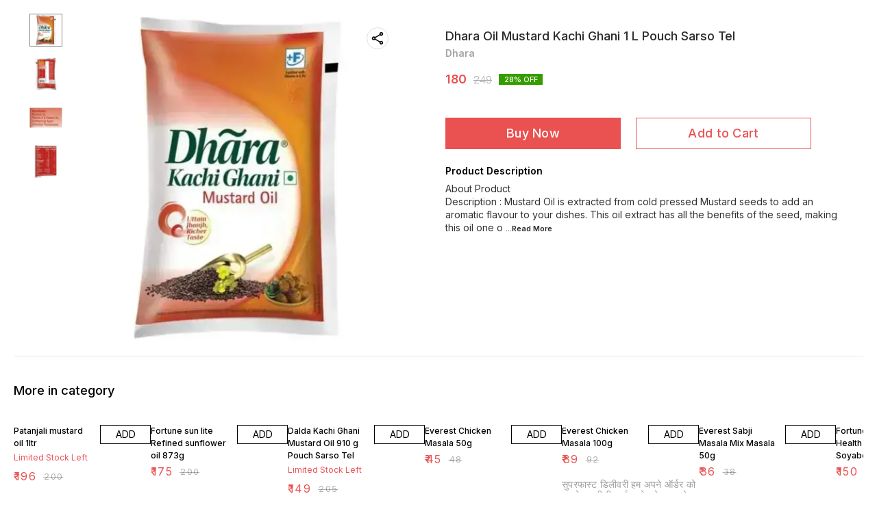

--- FILE ---
content_type: text/html; charset=utf-8
request_url: https://www.vishushop.com/product/30690610/Dhara-Oil---Mustard--Kachi-Ghani---1-L-Pouch
body_size: 13848
content:
<!DOCTYPE html><html lang="en"><head><meta charSet="utf-8"/><link rel="preconnect" href="https://fonts.googleapis.com"/><link rel="preconnect" href="https://fonts.gstatic.com" crossorigin="anonymous"/><link rel="stylesheet" href="https://fonts.googleapis.com/css2?family=DM+Sans:ital,opsz,wght@0,9..40,100..1000;1,9..40,100..1000&amp;display=swap"/><style>
  body {
  font-family: Inter;
  letter-spacing: ;

  h1,h2,h3,h4,h5,h6{
    &amp;:not(.removeGlobalOverride){
      font-family: Inter;
      letter-spacing: ;
      }
  }

  p {
    font-family: Inter;
    letter-spacing: ;
  }

  

  ;

  
  
  
  
}
</style><title>Buy Dhara Oil  Mustard Kachi Ghani 1 L Pouch Sarso Tel online at best price | Vishushop.com</title><meta name="viewport" content="width=device-width, initial-scale=1.0, maximum-scale=1.0, user-scalable=no"/><meta name="description" content="Buy Dhara Oil  Mustard Kachi Ghani 1 L Pouch Sarso Tel online at the best price in India on vishushop"/><meta name="keywords" content=""/><meta property="og:title" content="Buy Dhara Oil  Mustard Kachi Ghani 1 L Pouch Sarso Tel online at best price | Vishushop.com"/><meta property="og:description" content="Buy Dhara Oil  Mustard Kachi Ghani 1 L Pouch Sarso Tel online at the best price in India on vishushop"/><meta property="og:image" content="https://cdn.dotpe.in/longtail/item_thumbnails/1365218/pTAJouvE-400-400.webp"/><meta property="og:image:width" content="300"/><meta property="og:image:height" content="300"/><meta name="twitter:title" content="Buy Dhara Oil  Mustard Kachi Ghani 1 L Pouch Sarso Tel online at best price | Vishushop.com" id="twittertitle"/><meta name="twitter:description" content="Buy Dhara Oil  Mustard Kachi Ghani 1 L Pouch Sarso Tel online at the best price in India on vishushop" id="twitterdescription"/><meta name="twitter:image" content="https://cdn.dotpe.in/longtail/item_thumbnails/1365218/pTAJouvE-400-400.webp" id="twitterimage"/><meta name="twitter:card" content="summary"/><meta name="google-site-verification" content="AtPwRAJdmnvqLdnQAfJK0WqY5AyXjC_6CBdyDRJFx7s"/><script>(function(w,d,s,l,i){w[l]=w[l]||[];w[l].push({'gtm.start':
      new Date().getTime(),event:'gtm.js'});var f=d.getElementsByTagName(s)[0],
      j=d.createElement(s),dl=l!='dataLayer'?'&l='+l:'';j.async=true;j.src=
      'https://www.googletagmanager.com/gtm.js?id='+i+dl;f.parentNode.insertBefore(j,f);
      })(window,document,'script','dataLayer', "GTM-N8T6CPZ")</script><meta name="facebook-domain-verification" content="vishushop_online_shop"/><link rel="canonical" href="https://www.vishushop.com/product/30690610/Dhara-Oil--Mustard-Kachi-Ghani-1-L-Pouch-Sarso-Tel"/><link rel="shortcut icon" type="image/png" href="https://cdn.dotpe.in/longtail/favicon/1365218/qxCwNwk7.png"/><link rel="manifest" href="/api/manifest?domain=vishushop.com&amp;banner=Vishushop.com&amp;logo=https://cdn.dotpe.in/longtail/store-logo/1365218/nsNusRNX.webp&amp;url=https://www.vishushop.com"/><script>
                      !function(f,b,e,v,n,t,s)
                      {if(f.fbq)return;n=f.fbq=function(){n.callMethod?
                      n.callMethod.apply(n,arguments):n.queue.push(arguments)};
                      if(!f._fbq)f._fbq=n;n.push=n;n.loaded=!0;n.version='2.0';
                      n.queue=[];t=b.createElement(e);t.async=!0;
                      t.src=v;s=b.getElementsByTagName(e)[0];
                      s.parentNode.insertBefore(t,s)}(window, document,'script',
                      'https://connect.facebook.net/en_US/fbevents.js');
                      fbq('init', '1007522644598142');
                      fbq('track', 'PageView');
                    </script><noscript><img height="1" width="1" style="display:none" src="https://www.facebook.com/tr?id=1007522644598142&amp;ev=PageView&amp;noscript=1"/></noscript><script async="" src="https://www.googletagmanager.com/gtag/js?id=G-M5C5B6PKY5"></script><script>
                    window.dataLayer = window.dataLayer || [];
                    function gtag(){dataLayer.push(arguments);}
                    gtag('js', new Date());
                    gtag('config', 'G-M5C5B6PKY5');
                  </script><script async="" src="https://www.googletagmanager.com/gtag/js?id=G-LLCH0NYZ61"></script><script>
              window.dataLayer = window.dataLayer || [];
              function gtag(){dataLayer.push(arguments);}
              gtag('js', new Date());
              gtag('config', G-LLCH0NYZ61);</script><script>
              var _paq = window._paq = window._paq || [];
              /* tracker methods like "setCustomDimension" should be called before "trackPageView" */
              _paq.push(['trackPageView']);
              _paq.push(['enableLinkTracking']);
              (function() {
                var u="//matomo.dotshowroom.in/";
                _paq.push(['setTrackerUrl', u+'matomo.php']);
                _paq.push(['setSiteId', 40071]);
                var d=document, g=d.createElement('script'), s=d.getElementsByTagName('script')[0];
                g.async=true; g.src=u+'matomo.js'; s.parentNode.insertBefore(g,s);
              })();
            </script><meta name="next-head-count" content="26"/><meta http-equiv="cache-control" content="no-cache"/><meta http-equiv="expires" content="0"/><meta http-equiv="pragma" content="no-cache"/><script async="" src="https://www.googletagmanager.com/gtag/js?id=UA-162063356-1"></script><script>window.dataLayer = window.dataLayer || [];
                      function gtag(){dataLayer.push(arguments);}
                      gtag('js', new Date());

                      gtag('config', 'UA-162063356-1');</script><script>
             if ('serviceWorker' in navigator) {
              window.addEventListener('load', () => {
                navigator.serviceWorker.register('/worker.js')
                  .then(registration => {
                    console.log('Service Worker registration successful with scope:', registration.scope);
                    if ('sync' in registration) {
                      registration.sync.register('sync-message')
                        .then(() => {
                          console.log('Background Sync registered successfully.');
                        })
                        .catch(err => {
                          console.error('Failed to register Background Sync:', err);
                          if (err.name === 'UnknownError') {
                            console.warn('Background Sync is disabled.');
                          }
                        });
                    } else {
                      console.warn('Background Sync is not supported by this browser.');
                    }
                  })
                  .catch(err => {
                    console.error('Service Worker registration failed:', err);
                  });
              });
            } else {
              console.warn('Service Worker is not supported by this browser.');
            }
            </script><script>
              
              (function(h,o,t,j,a,r){
                  h.hj=h.hj||function(){(h.hj.q=h.hj.q||[]).push(arguments)};
                  h._hjSettings={hjid:2343601,hjsv:6};
                  a=o.getElementsByTagName('head')[0];
                  r=o.createElement('script');r.async=1;
                  r.src=t+h._hjSettings.hjid+j+h._hjSettings.hjsv;
                  a.appendChild(r);
              })(window,document,'https://static.hotjar.com/c/hotjar-','.js?sv=');
              </script><meta property="ENV" content="PROD"/><script async="" src="https://www.googletagmanager.com/gtag/js"></script><link rel="preload" href="https://cdn.dotpe.in/ds_assets/fe571a5ccec62c79aa65967aa80ff36c918a58b9/_next/static/css/2bf7b9279e521aa2.css" as="style"/><link rel="stylesheet" href="https://cdn.dotpe.in/ds_assets/fe571a5ccec62c79aa65967aa80ff36c918a58b9/_next/static/css/2bf7b9279e521aa2.css" data-n-g=""/><link rel="preload" href="https://cdn.dotpe.in/ds_assets/fe571a5ccec62c79aa65967aa80ff36c918a58b9/_next/static/css/b5a69178ad416084.css" as="style"/><link rel="stylesheet" href="https://cdn.dotpe.in/ds_assets/fe571a5ccec62c79aa65967aa80ff36c918a58b9/_next/static/css/b5a69178ad416084.css" data-n-p=""/><noscript data-n-css=""></noscript><script defer="" nomodule="" src="https://cdn.dotpe.in/ds_assets/fe571a5ccec62c79aa65967aa80ff36c918a58b9/_next/static/chunks/polyfills-c67a75d1b6f99dc8.js"></script><script src="https://cdn.dotpe.in/ds_assets/fe571a5ccec62c79aa65967aa80ff36c918a58b9/_next/static/chunks/webpack-e5461c17316f6dd6.js" defer=""></script><script src="https://cdn.dotpe.in/ds_assets/fe571a5ccec62c79aa65967aa80ff36c918a58b9/_next/static/chunks/framework-0db124c142ac4a8f.js" defer=""></script><script src="https://cdn.dotpe.in/ds_assets/fe571a5ccec62c79aa65967aa80ff36c918a58b9/_next/static/chunks/main-5a58596fee4b7dbb.js" defer=""></script><script src="https://cdn.dotpe.in/ds_assets/fe571a5ccec62c79aa65967aa80ff36c918a58b9/_next/static/chunks/pages/_app-8382b5f6612bb800.js" defer=""></script><script src="https://cdn.dotpe.in/ds_assets/fe571a5ccec62c79aa65967aa80ff36c918a58b9/_next/static/chunks/8388-f1cceb8a29bc8583.js" defer=""></script><script src="https://cdn.dotpe.in/ds_assets/fe571a5ccec62c79aa65967aa80ff36c918a58b9/_next/static/chunks/1562-58eac31cef6d7fde.js" defer=""></script><script src="https://cdn.dotpe.in/ds_assets/fe571a5ccec62c79aa65967aa80ff36c918a58b9/_next/static/chunks/5675-ad6f24bee375c8fd.js" defer=""></script><script src="https://cdn.dotpe.in/ds_assets/fe571a5ccec62c79aa65967aa80ff36c918a58b9/_next/static/chunks/5843-cdd9c6efdfb0e86e.js" defer=""></script><script src="https://cdn.dotpe.in/ds_assets/fe571a5ccec62c79aa65967aa80ff36c918a58b9/_next/static/chunks/7856-ddcce7fab292c7a9.js" defer=""></script><script src="https://cdn.dotpe.in/ds_assets/fe571a5ccec62c79aa65967aa80ff36c918a58b9/_next/static/chunks/9228-3e42b637afdf3f9b.js" defer=""></script><script src="https://cdn.dotpe.in/ds_assets/fe571a5ccec62c79aa65967aa80ff36c918a58b9/_next/static/chunks/4429-fc0d7f318cda38ef.js" defer=""></script><script src="https://cdn.dotpe.in/ds_assets/fe571a5ccec62c79aa65967aa80ff36c918a58b9/_next/static/chunks/437-2a9a389ca2cb147b.js" defer=""></script><script src="https://cdn.dotpe.in/ds_assets/fe571a5ccec62c79aa65967aa80ff36c918a58b9/_next/static/chunks/5914-6658cccc831b720c.js" defer=""></script><script src="https://cdn.dotpe.in/ds_assets/fe571a5ccec62c79aa65967aa80ff36c918a58b9/_next/static/chunks/2878-91f5a0a94dc14902.js" defer=""></script><script src="https://cdn.dotpe.in/ds_assets/fe571a5ccec62c79aa65967aa80ff36c918a58b9/_next/static/chunks/1247-e8baad97fa2b738c.js" defer=""></script><script src="https://cdn.dotpe.in/ds_assets/fe571a5ccec62c79aa65967aa80ff36c918a58b9/_next/static/chunks/1033-b2fed7a70cc36e3b.js" defer=""></script><script src="https://cdn.dotpe.in/ds_assets/fe571a5ccec62c79aa65967aa80ff36c918a58b9/_next/static/chunks/1399-2bf1442bc7668389.js" defer=""></script><script src="https://cdn.dotpe.in/ds_assets/fe571a5ccec62c79aa65967aa80ff36c918a58b9/_next/static/chunks/3978-97c1ceabdadabd24.js" defer=""></script><script src="https://cdn.dotpe.in/ds_assets/fe571a5ccec62c79aa65967aa80ff36c918a58b9/_next/static/chunks/2682-d1bf320bb6ac78d2.js" defer=""></script><script src="https://cdn.dotpe.in/ds_assets/fe571a5ccec62c79aa65967aa80ff36c918a58b9/_next/static/chunks/526-4f222edf440e4c92.js" defer=""></script><script src="https://cdn.dotpe.in/ds_assets/fe571a5ccec62c79aa65967aa80ff36c918a58b9/_next/static/chunks/8557-fe6be1b104210cf2.js" defer=""></script><script src="https://cdn.dotpe.in/ds_assets/fe571a5ccec62c79aa65967aa80ff36c918a58b9/_next/static/chunks/9719-6db01feca19e9e87.js" defer=""></script><script src="https://cdn.dotpe.in/ds_assets/fe571a5ccec62c79aa65967aa80ff36c918a58b9/_next/static/chunks/1788-6ea0aacd2c866d67.js" defer=""></script><script src="https://cdn.dotpe.in/ds_assets/fe571a5ccec62c79aa65967aa80ff36c918a58b9/_next/static/chunks/6499-86b31235844bfe87.js" defer=""></script><script src="https://cdn.dotpe.in/ds_assets/fe571a5ccec62c79aa65967aa80ff36c918a58b9/_next/static/chunks/2287-d42dd5813523b530.js" defer=""></script><script src="https://cdn.dotpe.in/ds_assets/fe571a5ccec62c79aa65967aa80ff36c918a58b9/_next/static/chunks/1868-eb7400bd4a0941ff.js" defer=""></script><script src="https://cdn.dotpe.in/ds_assets/fe571a5ccec62c79aa65967aa80ff36c918a58b9/_next/static/chunks/4505-520e17bfe0eba822.js" defer=""></script><script src="https://cdn.dotpe.in/ds_assets/fe571a5ccec62c79aa65967aa80ff36c918a58b9/_next/static/chunks/2755-c32d6553de9581e2.js" defer=""></script><script src="https://cdn.dotpe.in/ds_assets/fe571a5ccec62c79aa65967aa80ff36c918a58b9/_next/static/chunks/9748-ee2adeb2485cc0c8.js" defer=""></script><script src="https://cdn.dotpe.in/ds_assets/fe571a5ccec62c79aa65967aa80ff36c918a58b9/_next/static/chunks/pages/product/%5Bpid%5D/%5Bpname%5D-46d22af9b5816794.js" defer=""></script><script src="https://cdn.dotpe.in/ds_assets/fe571a5ccec62c79aa65967aa80ff36c918a58b9/_next/static/fe571a5ccec62c79aa65967aa80ff36c918a58b9/_buildManifest.js" defer=""></script><script src="https://cdn.dotpe.in/ds_assets/fe571a5ccec62c79aa65967aa80ff36c918a58b9/_next/static/fe571a5ccec62c79aa65967aa80ff36c918a58b9/_ssgManifest.js" defer=""></script><style id="__jsx-undefined">:root{
  --theme: dark;
  --screens-lg: 768px;
  --spacing-0: 0;
  --spacing-2: 0.125rem;
  --spacing-4: 0.25rem;
  --spacing-8: 0.5rem;
  --spacing-12: 0.75rem;
  --spacing-16: 1rem;
  --spacing-20: 1.25rem;
  --spacing-24: 1.5rem;
  --spacing-32: 2rem;
  --spacing-40: 2.5rem;
  --spacing-48: 3rem;
  --spacing-56: 3.5rem;
  --spacing-64: 4rem;
  --spacing-80: 5rem;
  /* Spacing */
  /* Color palette */
  --color-primary: #111111;
  --color-primary-main: #111111;
  --color-primary-hover: #181818;
  --color-primary-active: #080808;
  --color-primary-disabled: #525252;
  --color-primary-bgLight: #EEEEEE;
  --color-accent: #132892;
  --color-accent-main: #132892;
  --color-accent-hover: #1E3AB6;
  --color-accent-active: #0B1A79;
  --color-accent-disabled: #3D6AFD;
  --color-accent-bgLight: #B1C9FE;
  --color-success: #3A6F09;
  --color-success-main: #3A6F09;
  --color-success-hover: #4E8A0E;
  --color-success-active: #2B5C05;
  --color-success-disabled: #7FC11D;
  --color-success-bgLight: #E1F8A4;
  --color-warning: #B79419;
  --color-warning-main: #B79419;
  --color-warning-hover: #DBB524;
  --color-warning-active: #93730F;
  --color-warning-disabled: #FFE565;
  --color-warning-bgLight: #FFF4AD;
  --color-danger: #B7161A;
  --color-danger-main: #B7161A;
  --color-danger-hover: #DB2B20;
  --color-danger-active: #930E1C;
  --color-danger-disabled: #FF8261;
  --color-danger-bgLight: #FFCAAB;
  /* Shapes */
  --borderRadius-none: 0;
  --borderRadius-sm: 0.125rem;
  --borderRadius-md: 0.375rem;
  --borderRadius-lg: 0.5rem;
  --borderRadius-full: 100rem;
  /* Typography & Fonts */
  --typography-fontFamily: "";
  --typography-fontFamilyCode: "";
  --typography-fontFamilyTagline: "";
  --typography-fontFamilySystem: "";
  --typography-fontWeightSemiBold: 600;
  --typography-fontWeightExtraBold: 800;
  --typography-h1-fontFamily: "";
  --typography-h1-fontSize: clamp(2.625rem, 1.2857rem + 3.5714vw, 4rem);
  --typography-h1-fontWeight: 800;
  --typography-h1-lineHeight: 1.1142857142857143;
  --typography-h2-fontFamily: "";
  --typography-h2-fontSize: clamp(1.5rem, 0.9643rem + 1.4286vw, 2.25rem);
  --typography-h2-fontWeight: 800;
  --typography-h2-lineHeight: 1.2222222222222223;
  --typography-h2-color: #132F4C;
  --typography-h3-fontFamily: "";
  --typography-h3-fontSize: 2.25rem;
  --typography-h3-lineHeight: 1.2222222222222223;
  --typography-h3-letterSpacing: 0.2;
  --typography-h3-fontWeight: 400;
  --typography-h3-scrollMarginTop: calc(var(--MuiDocs-header-height) + 32px);
  --typography-h4-fontFamily: "";
  --typography-h4-fontSize: 1.75rem;
  --typography-h4-lineHeight: 1.5;
  --typography-h4-letterSpacing: 0.2;
  --typography-h4-fontWeight: 400;
  --typography-h4-scrollMarginTop: calc(var(--MuiDocs-header-height) + 32px);
  --typography-h5-fontFamily: "";
  --typography-h5-fontSize: 1.5rem;
  --typography-h5-lineHeight: 1.5;
  --typography-h5-letterSpacing: 0.1;
  --typography-h5-color: #007FFF;
  --typography-h5-fontWeight: 400;
  --typography-h5-scrollMarginTop: calc(var(--MuiDocs-header-height) + 32px);
  --typography-h6-fontSize: 1.25rem;
  --typography-h6-lineHeight: 1.5;
  --typography-h6-fontFamily: "";
  --typography-h6-fontWeight: 500;
  --typography-h6-scrollMarginTop: calc(var(--MuiDocs-header-height) + 32px);
  --typography-button-textTransform: initial;
  --typography-button-fontWeight: 700;
  --typography-button-letterSpacing: "";
  --typography-button-fontFamily: "";
  --typography-button-fontSize: 0.875rem;
  --typography-button-lineHeight: 1.75;
  --typography-button-scrollMarginTop: calc(var(--MuiDocs-header-height) + 32px);
  --typography-subtitle1-fontSize: 1.125rem;
  --typography-subtitle1-lineHeight: 1.3333333333333333;
  --typography-subtitle1-letterSpacing: "";
  --typography-subtitle1-fontWeight: 500;
  --typography-subtitle1-fontFamily: "";
  --typography-subtitle1-scrollMarginTop: calc(var(--MuiDocs-header-height) + 32px);
  --typography-body1-fontSize: 1rem;
  --typography-body1-lineHeight: 1.5;
  --typography-body1-letterSpacing: "";
  --typography-body1-fontFamily: "";
  --typography-body1-fontWeight: 400;
  --typography-body1-scrollMarginTop: calc(var(--MuiDocs-header-height) + 32px);
  --typography-body2-fontSize: 0.875rem;
  --typography-body2-lineHeight: 1.5;
  --typography-body2-letterSpacing: "";
  --typography-body2-fontFamily: "";
  --typography-body2-fontWeight: 400;
  --typography-body2-scrollMarginTop: calc(var(--MuiDocs-header-height) + 32px);
  --typography-caption-display: inline-block;
  --typography-caption-fontSize: 0.75rem;
  --typography-caption-lineHeight: 1.5;
  --typography-caption-letterSpacing: "";
  --typography-caption-fontWeight: 700;
  --typography-caption-fontFamily: "";
  --typography-caption-scrollMarginTop: calc(var(--MuiDocs-header-height) + 32px);
  --typography-allVariants-scrollMarginTop: calc(var(--MuiDocs-header-height) + 32px);
  --typography-htmlFontSize: 16;
  --typography-fontSize: 14;
  --typography-fontWeightLight: 300;
  --typography-fontWeightRegular: 400;
  --typography-fontWeightMedium: 500;
  --typography-fontWeightBold: 700;
  --typography-subtitle2-fontFamily: "";
  --typography-subtitle2-fontWeight: 500;
  --typography-subtitle2-fontSize: 0.875rem;
  --typography-subtitle2-lineHeight: 1.57;
  --typography-subtitle2-scrollMarginTop: calc(var(--MuiDocs-header-height) + 32px);
  --typography-overline-fontFamily: "";
  --typography-overline-fontWeight: 400;
  --typography-overline-fontSize: 0.75rem;
  --typography-overline-lineHeight: 2.66;
  --typography-overline-textTransform: uppercase;
  --typography-overline-scrollMarginTop: calc(var(--MuiDocs-header-height) + 32px);
  --shadows-0: none;
  --shadows-1: 0 0.0625rem 0.1875rem rgba(0,0,0,0.12), 0 0.0625rem 0.125rem rgba(0,0,0,0.24);
  --shadows-2: 0 0.125rem 0.25rem rgba(0,0,0,0.14), 0 0.125rem 0.1875rem rgba(0,0,0,0.22);
  --shadows-3: 0 0.1875rem 0.3125rem rgba(0,0,0,0.16), 0 0.1875rem 0.25rem rgba(0,0,0,0.20);
  --shadows-4: 0 0.25rem 0.375rem rgba(0,0,0,0.18), 0 0.25rem 0.3125rem rgba(0,0,0,0.18);
  --shadows-5: 0 0.3125rem 0.4375rem rgba(0,0,0,0.20), 0 0.3125rem 0.375rem rgba(0,0,0,0.16);
  --shadows-6: 0 0.375rem 0.5rem rgba(0,0,0,0.22), 0 0.375rem 0.4375rem rgba(0,0,0,0.14);
  --shadows-7: 0 0.4375rem 0.5625rem rgba(0,0,0,0.24), 0 0.4375rem 0.5rem rgba(0,0,0,0.12);
  --shadows-8: 0 0.5rem 0.625rem rgba(0,0,0,0.26), 0 0.5rem 0.5625rem rgba(0,0,0,0.10);
  --shadows-appBar: 0 0.1875rem 0.3125rem rgba(0,0,0,0.16), 0 0.1875rem 0.25rem rgba(0,0,0,0.20);
  --shadows-fab: 0 0.3125rem 0.4375rem rgba(0,0,0,0.20), 0 0.3125rem 0.375rem rgba(0,0,0,0.16);
  /* Animations timings */
  --transition-easing-easeInOut: cubic-bezier(0.4, 0, 0.2, 1);
  --transition-easing-easeOut: cubic-bezier(0.0, 0, 0.2, 1);
  --transition-easing-easeIn: cubic-bezier(0.4, 0, 1, 1);
  --transition-easing-sharp: cubic-bezier(0.4, 0, 0.6, 1);
  --transition-duration-s: 100;
  --transition-duration-m: 250;
  --transition-duration-l: 500;
  --zIndex-mobileStepper: 1000;
  --zIndex-fab: 1050;
  --zIndex-appBar: 1100;
  --zIndex-drawer: 1200;
  --zIndex-modal: 1300;
  --zIndex-snackbar: 1400;
  --zIndex-tooltip: 1500;
}</style><style data-styled="" data-styled-version="5.3.11">.dlFfqn{display:-webkit-box;display:-webkit-flex;display:-ms-flexbox;display:flex;-webkit-box-pack:justify;-webkit-justify-content:space-between;-ms-flex-pack:justify;justify-content:space-between;}/*!sc*/
@media screen and (max-width:768px){.dlFfqn{-webkit-flex-direction:column-reverse;-ms-flex-direction:column-reverse;flex-direction:column-reverse;height:90vh;}}/*!sc*/
data-styled.g612[id="ImageViewContainer-sc-bfe97ffc-0"]{content:"dlFfqn,"}/*!sc*/
.jRiRRM{display:-webkit-box;display:-webkit-flex;display:-ms-flexbox;display:flex;width:10vw;height:600px;-webkit-flex-wrap:wrap;-ms-flex-wrap:wrap;flex-wrap:wrap;-webkit-flex-direction:column;-ms-flex-direction:column;flex-direction:column;-webkit-align-items:flex-start;-webkit-box-align:flex-start;-ms-flex-align:flex-start;align-items:flex-start;}/*!sc*/
@media screen and (max-width:768px){.jRiRRM{-webkit-flex-wrap:nowrap;-ms-flex-wrap:nowrap;flex-wrap:nowrap;-webkit-flex-direction:row;-ms-flex-direction:row;flex-direction:row;height:auto;width:95vw;overflow:auto;padding-left:16px;padding-right:16px;}}/*!sc*/
data-styled.g613[id="ImageViewLeftSection-sc-bfe97ffc-1"]{content:"jRiRRM,"}/*!sc*/
.fRNosQ{display:-webkit-box;display:-webkit-flex;display:-ms-flexbox;display:flex;-webkit-align-items:center;-webkit-box-align:center;-ms-flex-align:center;align-items:center;-webkit-box-pack:center;-webkit-justify-content:center;-ms-flex-pack:center;justify-content:center;margin-right:100px;}/*!sc*/
@media screen and (max-width:768px){.fRNosQ{margin-right:0px;}}/*!sc*/
data-styled.g614[id="ImageViewRightSection-sc-bfe97ffc-2"]{content:"fRNosQ,"}/*!sc*/
.kBsmRY{width:100%;height:100%;object-fit:contain;}/*!sc*/
data-styled.g615[id="ImageViewRightSectionImage-sc-bfe97ffc-3"]{content:"kBsmRY,"}/*!sc*/
.czGpag{display:-webkit-box;display:-webkit-flex;display:-ms-flexbox;display:flex;-webkit-align-items:center;-webkit-box-align:center;-ms-flex-align:center;align-items:center;margin-right:20px;cursor:pointer;}/*!sc*/
@media screen and (max-width:768px){.czGpag{position:absolute;left:0;-webkit-transform:translateY(-50%);-ms-transform:translateY(-50%);transform:translateY(-50%);}}/*!sc*/
data-styled.g617[id="ImageViewRightSectionPrev-sc-bfe97ffc-5"]{content:"czGpag,"}/*!sc*/
.fRwfVf{display:-webkit-box;display:-webkit-flex;display:-ms-flexbox;display:flex;-webkit-align-items:center;-webkit-box-align:center;-ms-flex-align:center;align-items:center;margin-left:20px;cursor:pointer;}/*!sc*/
.fRwfVf > svg{-webkit-transform-box:fill-box;-ms-transform-box:fill-box;transform-box:fill-box;-webkit-transform-origin:center;-ms-transform-origin:center;transform-origin:center;-webkit-transform:rotate(180deg);-ms-transform:rotate(180deg);transform:rotate(180deg);}/*!sc*/
@media screen and (max-width:768px){.fRwfVf{position:absolute;right:0%;-webkit-transform:translateY(-50%);-ms-transform:translateY(-50%);transform:translateY(-50%);}}/*!sc*/
data-styled.g618[id="ImageViewRightSectionNext-sc-bfe97ffc-6"]{content:"fRwfVf,"}/*!sc*/
.gWeDaq{display:-webkit-box;display:-webkit-flex;display:-ms-flexbox;display:flex;cursor:pointer;}/*!sc*/
@media screen and (max-width:768px){.gWeDaq{margin-top:18px;margin-left:16px;}}/*!sc*/
data-styled.g619[id="CloseIcon-sc-bfe97ffc-7"]{content:"gWeDaq,"}/*!sc*/
</style></head><body><div id="__next"><noscript><iframe src="https://www.googletagmanager.com/ns.html?id=" height="0" width="0" style="display:none;visibility:hidden"></iframe></noscript><div class="dd-showrom__layout"><div class="pre-pdp-page"><script type="application/ld+json">[{"@context":"https://schema.org/","@type":"Product","name":"Dhara Oil  Mustard Kachi Ghani 1 L Pouch Sarso Tel","description":"About Product\nDescription : Mustard Oil is extracted from cold pressed Mustard seeds to add an aromatic flavour to your dishes. This oil extract has all the benefits of the seed, making this oil one of the most nutritious oil types.\n\nCountry of Origin : India\n\nShelf Life : 8 months\n\nManufacturer Name : Mother Dairy Fruit & Vegetable Pvt Ltd\n\nManufacturer Address : Mother Dairy Fruit & Vegetable Pvt Ltd, NDDB House,Safdarjung Enclave,New Delhi,Delhi, India.","image":"https://cdn.dotpe.in/longtail/store-items/1365218/bnIkcCq4.webp","url":"https://www.vishushop.com/product/30690610/Dhara-Oil--Mustard-Kachi-Ghani-1-L-Pouch-Sarso-Tel","brand":{"@type":"Brand","name":"Dhara"},"offers":{"@type":"Offer","priceCurrency":"INR","price":180,"itemCondition":"https://schema.org/NewCondition","availability":"https://schema.org/InStock","priceValidUntil":"2027-01-21"}}]</script><script type="application/ld+json">[{"@context":"https://schema.org","@type":"BreadcrumbList","itemListElement":[{"@type":"ListItem","position":1,"name":"Home","item":"https://www.vishushop.com"},{"@type":"ListItem","position":2,"name":"Dhara Oil  Mustard Kachi Ghani 1 L Pouch Sarso Tel"}]},{"@context":"https://schema.org","@type":"BreadcrumbList","itemListElement":[{"@type":"ListItem","position":1,"name":"Home","item":"https://www.vishushop.com"},{"@type":"ListItem","position":2,"name":"Edible Oil & Ghee","item":"https://www.vishushop.com/shop/Edible Oil & Ghee?cid=5987628"},{"@type":"ListItem","position":3,"name":"Dhara Oil  Mustard Kachi Ghani 1 L Pouch Sarso Tel"}]}]</script><div><main class="pdp__main"><article class="pdp__main--content"></article><div class="suggestion__box tw-gap-[20px]"></div></main></div><div style="display:none;animation-duration:300ms;-webkit-animation-duration:300ms" class="rodal rodal-fade-leave bottom-modalVvariantSelectedListModal" tabindex="-1"><div class="rodal-mask"></div><div style="width:100%;min-height:autopx;animation-duration:300ms;-webkit-animation-duration:300ms;padding-left:0;padding-right:0" class="rodal-dialog rodal-slideUp-leave"><span class="closeicon pointer"><img loading="lazy" src="https://cdn.dotpe.in/longtail/themes/8073865/9sE359Sh.webp" alt="cancel"/></span><section class="title">Choose Item to remove</section><div class="item-list"></div></div></div><div style="display:none;animation-duration:300ms;-webkit-animation-duration:300ms" class="rodal rodal-fade-leave bottom-modal imageDescriptionModal" tabindex="-1"><div class="rodal-mask"></div><div style="width:100%;min-height:100vhpx;animation-duration:300ms;-webkit-animation-duration:300ms" class="rodal-dialog rodal-slideUp-leave"><div class="ImageViewContainer-sc-bfe97ffc-0 dlFfqn"><div class="ImageViewLeftSection-sc-bfe97ffc-1 jRiRRM"></div><div class="ImageViewRightSection-sc-bfe97ffc-2 fRNosQ"><div class="ImageViewRightSectionPrev-sc-bfe97ffc-5 czGpag tw-z-10"><svg width="24" height="24" viewBox="0 0 24 24" fill="none" xmlns="http://www.w3.org/2000/svg"><circle cx="12" cy="12" r="12" fill="white" fill-opacity="0.8"></circle><path d="M14 16L10 12L14 8" stroke="#555555" stroke-linecap="round" stroke-linejoin="round"></path></svg></div><div class="relative tw-flex tw-items-center tw-justify-center  tw-overflow-hidden " style="width:100vw;border-style:none;border-width:0.6px;border-color:#858585;aspect-ratio:0.75;background-color:#FFFFFF"><div class="react-transform-wrapper transform-component-module_wrapper__7HFJe "><div class="react-transform-component transform-component-module_content__uCDPE "><div style="display:flex;justify-content:center;align-items:center;width:100vw;height:360px;pointer-events:auto"><img style="pointer-events:auto;user-select:none" class="ImageViewRightSectionImage-sc-bfe97ffc-3 kBsmRY"/></div></div></div></div><div class="ImageViewRightSectionNext-sc-bfe97ffc-6 fRwfVf"><svg width="24" height="24" viewBox="0 0 24 24" fill="none" xmlns="http://www.w3.org/2000/svg"><circle cx="12" cy="12" r="12" fill="white" fill-opacity="0.8"></circle><path d="M14 16L10 12L14 8" stroke="#555555" stroke-linecap="round" stroke-linejoin="round"></path></svg></div></div><div class="CloseIcon-sc-bfe97ffc-7 gWeDaq"><svg width="12" height="12" viewBox="0 0 12 12" fill="none" xmlns="http://www.w3.org/2000/svg"><path d="M11.8346 1.34102L10.6596 0.166016L6.0013 4.82435L1.34297 0.166016L0.167969 1.34102L4.8263 5.99935L0.167969 10.6577L1.34297 11.8327L6.0013 7.17435L10.6596 11.8327L11.8346 10.6577L7.1763 5.99935L11.8346 1.34102Z" fill="#B9B9B9"></path></svg></div></div></div></div><div style="display:none;animation-duration:300ms;-webkit-animation-duration:300ms" class="rodal rodal-fade-leave bottom-modal" tabindex="-1"><div class="rodal-mask"></div><div style="width:100%;min-height:300px;animation-duration:300ms;-webkit-animation-duration:300ms;padding:0;max-width:672px;max-height:600px;height:100%;overflow-y:auto" class="rodal-dialog rodal-slideUp-leave"><div class="emiModal"><div class="emiSelection"><div class="emiSelection__header"></div><div class="emiSelection__body"><div class="center emiSelection__body--inner"><div class="accordion"></div></div></div></div></div></div></div><div style="display:none;animation-duration:300ms;-webkit-animation-duration:300ms" class="rodal rodal-fade-leave bottom-modal" tabindex="-1"><div class="rodal-mask"></div><div style="width:100%;min-height:300px;animation-duration:300ms;-webkit-animation-duration:300ms;padding:0;max-width:672px;max-height:600px;height:100%;overflow-y:auto" class="rodal-dialog rodal-slideUp-leave"><div class="bankOfferModal"><div class="bankOfferModal__header"><p>Bank Offer</p></div><div class="bankOfferModal__body"></div></div></div></div><div class="Toastify"></div></div></div></div><script id="__NEXT_DATA__" type="application/json">{"props":{"pageProps":{"product":{"id":30690610,"store_id":1365218,"name":"Dhara Oil  Mustard Kachi Ghani 1 L Pouch Sarso Tel","price":249,"category":{"id":5987628,"name":"Edible Oil \u0026 Ghee","master_sub_category":0,"image_url":"https://cdn.dotpe.in/longtail/item_category/1365218/yinlsPgV.webp","active_products":0,"selected_products":0,"full_category":false,"products_config":null,"is_demo":0,"show_items":false},"image_url":"https://cdn.dotpe.in/longtail/store-items/1365218/bnIkcCq4.webp","thumbnail_url":"https://cdn.dotpe.in/longtail/item_thumbnails/1365218/pTAJouvE-400-400.webp","images":[{"image_id":33838673,"image_url":"https://cdn.dotpe.in/longtail/store-items/1365218/bnIkcCq4.webp","thumbnail_url":"https://cdn.dotpe.in/longtail/item_thumbnails/1365218/pTAJouvE-400-400.webp","media_type":1,"status":1,"compressed_images":{"200*200":"https://cdn.dotpe.in/longtail/item_thumbnails/1365218/ni53ZKsR-200-200.webp","400*400":"https://cdn.dotpe.in/longtail/item_thumbnails/1365218/pTAJouvE-400-400.webp","500*500":"https://cdn.dotpe.in/longtail/item_thumbnails/1365218/9vGPhfhD-500-500.webp"},"alt_text":"Dhara Oil - Mustard (Kachi Ghani), 1 L Pouch - 1"},{"image_id":33838674,"image_url":"https://cdn.dotpe.in/longtail/store-items/1365218/uoKARamk.webp","thumbnail_url":"https://cdn.dotpe.in/longtail/item_thumbnails/1365218/SdlO9xjy-400-400.webp","media_type":1,"status":1,"compressed_images":{"200*200":"https://cdn.dotpe.in/longtail/item_thumbnails/1365218/PuTruvpd-200-200.webp","400*400":"https://cdn.dotpe.in/longtail/item_thumbnails/1365218/SdlO9xjy-400-400.webp","500*500":"https://cdn.dotpe.in/longtail/item_thumbnails/1365218/rpkuTwAo-500-500.webp"},"alt_text":"Dhara Oil - Mustard (Kachi Ghani), 1 L Pouch - 2"},{"image_id":33838675,"image_url":"https://cdn.dotpe.in/longtail/store-items/1365218/c6sRNzX3.webp","thumbnail_url":"https://cdn.dotpe.in/longtail/item_thumbnails/1365218/LyEMV8TZ-400-400.webp","media_type":1,"status":1,"compressed_images":{"200*200":"https://cdn.dotpe.in/longtail/item_thumbnails/1365218/HvB21oXQ-200-200.webp","400*400":"https://cdn.dotpe.in/longtail/item_thumbnails/1365218/LyEMV8TZ-400-400.webp","500*500":"https://cdn.dotpe.in/longtail/item_thumbnails/1365218/Tepa0Ccf-500-500.webp"},"alt_text":"Dhara Oil - Mustard (Kachi Ghani), 1 L Pouch - 3"},{"image_id":33838676,"image_url":"https://cdn.dotpe.in/longtail/store-items/1365218/umGEjRoD.webp","thumbnail_url":"https://cdn.dotpe.in/longtail/item_thumbnails/1365218/J5ERQ2O5-400-400.webp","media_type":1,"status":1,"compressed_images":{"200*200":"https://cdn.dotpe.in/longtail/item_thumbnails/1365218/xcaS2Mwg-200-200.webp","400*400":"https://cdn.dotpe.in/longtail/item_thumbnails/1365218/J5ERQ2O5-400-400.webp","500*500":"https://cdn.dotpe.in/longtail/item_thumbnails/1365218/B5Q7lVay-500-500.webp"},"alt_text":"Dhara Oil - Mustard (Kachi Ghani), 1 L Pouch - 4"}],"available":1,"description":"About Product\nDescription : Mustard Oil is extracted from cold pressed Mustard seeds to add an aromatic flavour to your dishes. This oil extract has all the benefits of the seed, making this oil one of the most nutritious oil types.\n\nCountry of Origin : India\n\nShelf Life : 8 months\n\nManufacturer Name : Mother Dairy Fruit \u0026 Vegetable Pvt Ltd\n\nManufacturer Address : Mother Dairy Fruit \u0026 Vegetable Pvt Ltd, NDDB House,Safdarjung Enclave,New Delhi,Delhi, India.","description_detail":"","auto_description":0,"discounted_price":180,"has_images":4,"variants":[],"variants_count":0,"tags":[{"id":4623,"name":"⭐ BestSeller","is_active":1,"tag_color":"#000000","is_custom_tag":0,"image_url":"","thumbnail_url":"","products_config":{},"custom_config":{},"is_demo":0,"active_item_count":0,"show_items":false},{"id":32710,"name":"🤷 Super Saver Deal","is_active":1,"tag_color":"#13C3A1","is_custom_tag":1,"image_url":"","thumbnail_url":"","products_config":{},"custom_config":{},"is_demo":0,"active_item_count":0,"show_items":false}],"low_quantity":3,"available_quantity":15,"order_limit":6,"managed_inventory":1,"master_item_id":0,"is_active":1,"notify_me_item_count":0,"collections":[],"tax":null,"store_item_review_rating":null,"brand_name":"Dhara","sku_id":"","barcode":"8906004620256","attributes":null,"item_option_variants":[],"b2b_pricing_info":{"price_range":"","minimum_order_quantity":1},"link":"https://www.vishushop.com/product/30690610/Dhara-Oil--Mustard-Kachi-Ghani-1-L-Pouch-Sarso-Tel","slug_config":{"url":"","is_redirected":true},"product_personalization":null,"item_schedule":null,"options_show_type":{},"promo_offer":null,"item_whislisted":false,"is_demo":0,"custom_seo":null,"show_pop_up":false,"subscription_type":"","redirect_url":"","action":""},"catalogCategories":[],"isCustomDomain":true,"catalogTags":[],"collections":[],"advCustomSeoDetails":{"store_id":1365218,"keywords":null,"location":{"id":0,"criteria_id":"","name":"","target_type":"","canonical_name":""},"title":{"is_custom":false,"value":"Buy Dhara Oil  Mustard Kachi Ghani 1 L Pouch Sarso Tel online at best price | Vishushop.com"},"description":"Buy Dhara Oil  Mustard Kachi Ghani 1 L Pouch Sarso Tel online at the best price in India on vishushop","og_title":{"is_custom":false,"value":"Buy Dhara Oil  Mustard Kachi Ghani 1 L Pouch Sarso Tel online at best price | Vishushop.com"},"og_description":"Buy Dhara Oil  Mustard Kachi Ghani 1 L Pouch Sarso Tel online at the best price in India on vishushop","type":"item","type_id":"30690610","preview_url":"","seo_recommendations":{"SEO settings":1}},"domain":"www.vishushop.com","ssrStore":{"catalogReducer":{"collections":[],"categories":[{"id":6258042,"name":"Water and Soda","master_sub_category":22,"image_url":"","description_detail":"","active_products":3,"selected_products":0,"full_category":false,"products_config":{},"is_demo":0,"show_items":true},{"id":6083269,"name":"Biscuits,Snacks \u0026 Namkeen","master_sub_category":0,"image_url":"https://cdn.dotpe.in/longtail/item_category/compressed/1365218/XFt4qJgl.webp","description_detail":"","active_products":34,"selected_products":0,"full_category":false,"products_config":{},"is_demo":0,"show_items":true},{"id":6258037,"name":"Butter and Cheese","master_sub_category":27,"image_url":"","description_detail":"","active_products":1,"selected_products":0,"full_category":false,"products_config":{},"is_demo":0,"show_items":true},{"id":6258038,"name":"Candies and Mints","master_sub_category":6,"image_url":"","description_detail":"","active_products":4,"selected_products":0,"full_category":false,"products_config":{},"is_demo":0,"show_items":true},{"id":6258039,"name":"Carbonated Drinks","master_sub_category":7,"image_url":"","description_detail":"","active_products":9,"selected_products":0,"full_category":false,"products_config":{},"is_demo":0,"show_items":true},{"id":6258040,"name":"Chocolates","master_sub_category":9,"image_url":"","description_detail":"","active_products":13,"selected_products":0,"full_category":false,"products_config":{},"is_demo":0,"show_items":true},{"id":6258044,"name":"Hair Care","master_sub_category":54,"image_url":"","description_detail":"","active_products":6,"selected_products":0,"full_category":false,"products_config":{},"is_demo":0,"show_items":true},{"id":6258045,"name":"Men's Grooming","master_sub_category":55,"image_url":"","description_detail":"","active_products":1,"selected_products":0,"full_category":false,"products_config":{},"is_demo":0,"show_items":true},{"id":6258046,"name":"Oral Care","master_sub_category":56,"image_url":"","description_detail":"","active_products":1,"selected_products":0,"full_category":false,"products_config":{},"is_demo":0,"show_items":true},{"id":6258047,"name":"Skin Care","master_sub_category":49,"image_url":"","description_detail":"","active_products":5,"selected_products":0,"full_category":false,"products_config":{},"is_demo":0,"show_items":true},{"id":6258048,"name":"Deo \u0026 Fragrances","master_sub_category":81,"image_url":"","description_detail":"","active_products":1,"selected_products":0,"full_category":false,"products_config":{},"is_demo":0,"show_items":true},{"id":6258049,"name":"Paneer","master_sub_category":30,"image_url":"","description_detail":"","active_products":2,"selected_products":0,"full_category":false,"products_config":{},"is_demo":0,"show_items":true},{"id":6259343,"name":"Ice Cream \u0026 Frozen Desert","master_sub_category":0,"image_url":"https://cdn.dotpe.in/longtail/item_category/compressed/1365218/LZIrFdJC.webp","description_detail":"","active_products":3,"selected_products":0,"full_category":false,"products_config":{},"is_demo":0,"show_items":true},{"id":5987628,"name":"Edible Oil \u0026 Ghee","master_sub_category":0,"image_url":"https://cdn.dotpe.in/longtail/item_category/compressed/1365218/fIu290pW.webp","description_detail":"","active_products":15,"selected_products":0,"full_category":false,"products_config":{},"is_demo":0,"show_items":true},{"id":6178646,"name":"Atta, Flours and Rice","master_sub_category":1,"image_url":"","description_detail":"","active_products":15,"selected_products":0,"full_category":false,"products_config":{},"is_demo":0,"show_items":true},{"id":6229349,"name":"Sanitary napkins","master_sub_category":0,"image_url":"","description_detail":"","active_products":1,"selected_products":0,"full_category":false,"products_config":{},"is_demo":0,"show_items":true},{"id":6218366,"name":"Water \u0026 Ice Cube","master_sub_category":0,"image_url":"","description_detail":"","active_products":1,"selected_products":0,"full_category":false,"products_config":{},"is_demo":0,"show_items":true},{"id":6218201,"name":"Sigret","master_sub_category":0,"image_url":"","description_detail":"","active_products":4,"selected_products":0,"full_category":false,"products_config":{},"is_demo":0,"show_items":true},{"id":6185369,"name":"Fast Food","master_sub_category":0,"image_url":"https://cdn.dotpe.in/longtail/item_category/compressed/1365218/8J64XDwV.webp","description_detail":"","active_products":14,"selected_products":0,"full_category":false,"products_config":{},"is_demo":0,"show_items":true},{"id":6218189,"name":"Fresh Fruits","master_sub_category":0,"image_url":"","description_detail":"","active_products":3,"selected_products":0,"full_category":false,"products_config":{},"is_demo":0,"show_items":true},{"id":6185691,"name":"COLD DRINK","master_sub_category":0,"image_url":"https://cdn.dotpe.in/longtail/item_category/compressed/1365218/NmZT92E1.webp","description_detail":"","active_products":10,"selected_products":0,"full_category":false,"products_config":{},"is_demo":0,"show_items":true},{"id":6184654,"name":"Baby Care","master_sub_category":51,"image_url":"","description_detail":"","active_products":1,"selected_products":0,"full_category":false,"products_config":{},"is_demo":0,"show_items":true},{"id":6184653,"name":"Stationery","master_sub_category":74,"image_url":"","description_detail":"","active_products":10,"selected_products":0,"full_category":false,"products_config":{},"is_demo":0,"show_items":true},{"id":6184647,"name":"Notebook","master_sub_category":0,"image_url":"","description_detail":"","active_products":3,"selected_products":0,"full_category":false,"products_config":{},"is_demo":0,"show_items":true},{"id":6178879,"name":"AAJ KI TOP OFFARS","master_sub_category":0,"image_url":"","description_detail":"","active_products":5,"selected_products":0,"full_category":false,"products_config":{},"is_demo":0,"show_items":true},{"id":6183218,"name":"Egg Fish \u0026 Chiken","master_sub_category":0,"image_url":"https://cdn.dotpe.in/longtail/item_category/compressed/1365218/dfe6uLLH.webp","description_detail":"","active_products":1,"selected_products":0,"full_category":false,"products_config":{},"is_demo":0,"show_items":true},{"id":6017150,"name":"Salt, Sugar \u0026 Masala","master_sub_category":0,"image_url":"https://cdn.dotpe.in/longtail/item_category/compressed/1365218/c0DxQh3h.webp","description_detail":"","active_products":23,"selected_products":0,"full_category":false,"products_config":{},"is_demo":0,"show_items":true},{"id":6146962,"name":"Detergents \u0026 dishwash","master_sub_category":0,"image_url":"https://cdn.dotpe.in/longtail/item_category/compressed/1365218/aCKBFaiu.webp","description_detail":"","active_products":8,"selected_products":0,"full_category":false,"products_config":{},"is_demo":0,"show_items":true},{"id":6016356,"name":"Noodle,Pasta, Sevai","master_sub_category":0,"image_url":"https://cdn.dotpe.in/longtail/item_category/compressed/1365218/IpXHS3O1.webp","description_detail":"","active_products":10,"selected_products":0,"full_category":false,"products_config":{},"is_demo":0,"show_items":true},{"id":6173649,"name":"Nutrition Mix, Supplement","master_sub_category":0,"image_url":"https://cdn.dotpe.in/longtail/item_category/compressed/1365218/9OG2jTbf.webp","description_detail":"","active_products":3,"selected_products":0,"full_category":false,"products_config":{},"is_demo":0,"show_items":true},{"id":6171424,"name":"Kitchen Tools","master_sub_category":0,"image_url":"","description_detail":"","active_products":5,"selected_products":0,"full_category":false,"products_config":{},"is_demo":0,"show_items":true},{"id":6165203,"name":"Skin Care","master_sub_category":0,"image_url":"","description_detail":"","active_products":11,"selected_products":0,"full_category":false,"products_config":{},"is_demo":0,"show_items":true},{"id":6165604,"name":"Health \u0026 Medicine","master_sub_category":0,"image_url":"https://cdn.dotpe.in/longtail/item_category/compressed/1365218/Ra03niW9.webp","description_detail":"","active_products":2,"selected_products":0,"full_category":false,"products_config":{},"is_demo":0,"show_items":true},{"id":6162148,"name":"Salt, Sugar \u0026 mashala","master_sub_category":0,"image_url":"","description_detail":"","active_products":4,"selected_products":0,"full_category":false,"products_config":{},"is_demo":0,"show_items":true},{"id":6173917,"name":"Dairy Product","master_sub_category":0,"image_url":"","description_detail":"","active_products":8,"selected_products":0,"full_category":false,"products_config":{},"is_demo":0,"show_items":true},{"id":6074771,"name":"Fresh Vegetable","master_sub_category":0,"image_url":"https://cdn.dotpe.in/longtail/item_category/compressed/1365218/8RLCn7Wl.webp","description_detail":"","active_products":12,"selected_products":0,"full_category":false,"products_config":{},"is_demo":0,"show_items":true},{"id":6172130,"name":"Tambacoo,Sigret","master_sub_category":0,"image_url":"","description_detail":"","active_products":3,"selected_products":0,"full_category":false,"products_config":{},"is_demo":0,"show_items":true},{"id":6171757,"name":"❄️Winter sale","master_sub_category":0,"image_url":"","description_detail":"","active_products":1,"selected_products":0,"full_category":false,"products_config":{},"is_demo":0,"show_items":true},{"id":6167576,"name":"Dry Fruits","master_sub_category":0,"image_url":"","description_detail":"","active_products":3,"selected_products":0,"full_category":false,"products_config":{},"is_demo":0,"show_items":true},{"id":6121628,"name":"Men's Shirt","master_sub_category":0,"image_url":"https://cdn.dotpe.in/longtail/item_category/compressed/1365218/rf8tYNoO.webp","description_detail":"","active_products":2,"selected_products":0,"full_category":false,"products_config":{},"is_demo":0,"show_items":true},{"id":6117239,"name":"Mobile \u0026 Accessories","master_sub_category":0,"image_url":"","description_detail":"","active_products":3,"selected_products":0,"full_category":false,"products_config":{},"is_demo":0,"show_items":true},{"id":6097534,"name":"Tea, Coffe \u0026 Bevrage","master_sub_category":0,"image_url":"","description_detail":"","active_products":5,"selected_products":0,"full_category":false,"products_config":{},"is_demo":0,"show_items":true},{"id":6077182,"name":"Trending Offers","master_sub_category":0,"image_url":"","description_detail":"","active_products":7,"selected_products":0,"full_category":false,"products_config":{},"is_demo":0,"show_items":true},{"id":6076560,"name":"Cold Drink Soft Drink \u0026  Fruit Juice","master_sub_category":0,"image_url":"","description_detail":"","active_products":3,"selected_products":0,"full_category":false,"products_config":{},"is_demo":0,"show_items":true},{"id":6072043,"name":"Dal \u0026 Puls","master_sub_category":0,"image_url":"https://cdn.dotpe.in/longtail/item_category/compressed/1365218/RpSqQJYd.webp","description_detail":"","active_products":10,"selected_products":0,"full_category":false,"products_config":{},"is_demo":0,"show_items":true},{"id":6072042,"name":"Atta Rice \u0026 Sooji","master_sub_category":0,"image_url":"https://cdn.dotpe.in/longtail/item_category/compressed/1365218/DQvVyfdI.webp","description_detail":"","active_products":13,"selected_products":0,"full_category":false,"products_config":{},"is_demo":0,"show_items":true},{"id":6022560,"name":"Men Footwear","master_sub_category":0,"image_url":"https://cdn.dotpe.in/longtail/item_category/compressed/1365218/I3NsiICr.webp","description_detail":"","active_products":2,"selected_products":0,"full_category":false,"products_config":{},"is_demo":0,"show_items":true},{"id":5995786,"name":"Gift ,Stationery \u0026 Book","master_sub_category":0,"image_url":"","description_detail":"","active_products":7,"selected_products":0,"full_category":false,"products_config":{},"is_demo":0,"show_items":true},{"id":5972709,"name":"Men's Fashion shirt","master_sub_category":0,"image_url":"","description_detail":"","active_products":1,"selected_products":0,"full_category":false,"products_config":{},"is_demo":0,"show_items":true},{"id":0,"name":"More Items","master_sub_category":0,"image_url":"","active_products":3,"selected_products":0,"full_category":false,"products_config":null,"is_demo":0,"show_items":true}],"productTags":[{"id":51371,"name":"Festival Sale","is_active":1,"tag_color":"#FCA2FF","is_custom_tag":1,"image_url":"","thumbnail_url":"","products_config":{},"custom_config":{},"is_demo":0,"active_item_count":7,"show_items":true},{"id":4623,"name":"⭐ BestSeller","is_active":1,"tag_color":"#000000","is_custom_tag":0,"image_url":"","thumbnail_url":"","products_config":{},"custom_config":{},"is_demo":0,"active_item_count":117,"show_items":true},{"id":4925,"name":"🎉 New","is_active":1,"tag_color":"#F7A31D","is_custom_tag":0,"image_url":"","thumbnail_url":"","products_config":{},"custom_config":{},"is_demo":0,"active_item_count":161,"show_items":true},{"id":32710,"name":"🤷 Super Saver Deal","is_active":1,"tag_color":"#13C3A1","is_custom_tag":1,"image_url":"","thumbnail_url":"","products_config":{},"custom_config":{},"is_demo":0,"active_item_count":26,"show_items":true},{"id":4926,"name":"🤩 Trending","is_active":1,"tag_color":"#FF3131","is_custom_tag":0,"image_url":"","thumbnail_url":"","products_config":{},"custom_config":{},"is_demo":0,"active_item_count":19,"show_items":true},{"id":21906,"name":"👍 Recommended","is_active":1,"tag_color":"#3C60D9","is_custom_tag":0,"image_url":"","thumbnail_url":"","products_config":{},"custom_config":{},"is_demo":0,"active_item_count":18,"show_items":true}],"catalog_items":null,"canonicalData":{}},"jsonWidgetsReducer":{"widgets":{},"widgetTemplateLibraryMap":{},"widgetTemplateLibraryList":[],"jsonPageWidgetData":null,"themeComponents":{"Body":[{"id":0,"sub_type":"LaunchingSoon","name":"LaunchingSoon","images":null,"order":0}]},"globalStyle":null,"pageStyle":null,"isWidgetLoaded":true},"storeReducer":{"store":{"store_id":1365218,"store_name":"Vishushop.com","domain":"vishushop.com","display_phone":"fnkeQ2x6AzYK95AmRN/YCg==:6idGcR9PIBVT2W3LROIIbg==","description":"\nVishushop.com बिहार का पहला Quick Delivery E-Commerce Platform है, जो 10 मिनट में किराना, FMCG प्रोडक्ट्स, और होम एसेंशियल्स की डिलीवरी प्रदान करता है। यह प्लेटफ़ॉर्म ग्रामीण और शहरी दोनों ग्राहकों के लिए बनाया गया है, ताकि हर घर तक सस्ती, तेज़ और भरोसेमंद डिलीवरी पहुँचे।\n\nहमारे पास ग्रोसरी, फल-सब्ज़ी, डेयरी, मसाले, राशन, और लोकल ब्रांडेड प्रोडक्ट्स का बड़ा नेटवर्क है, जिससे ग्राहकों को उच्च गुणवत्ता और सही दाम की गारंटी मिलती है।\n\n🔥 Key Highlights\n\n10-Minute Delivery – आपके घर तक ज़रूरी सामान सिर्फ 10 मिनट में।\n\nWide Product Range – ग्रोसरी, FMCG, स्नैक्स, और लोकल प्रोडक्ट्स की बड़ी रेंज।\n\nLocal Empowerment – बिहार के लोकल सप्लायर्स और किसानों को जोड़कर मार्केट में बढ़ावा देना।\n\nAffordable Prices – होलसेल रेट्स पर डिलीवरी, जिससे हर घर की बचत हो।\n\nExpansion Plan – बिहार के हर जिले में डार्क स्टोर और डिलीवरी नेटवर्क बनाना।\n\nMission (हमारा मिशन)\n\n“हर घर तक सस्ता और तेज़ सामान पहुँचाना और बिहार को डिजिटल रिटेल हब में बदलना।”\n\nVision (हमारा विज़न)\n\nएक ऐसा प्लेटफ़ॉर्म बनाना जो Blinkit और Zepto की तरह तेज़ हो,\n\nलेकिन साथ ही लोकल प्रोडक्ट्स को राष्ट्रीय स्तर तक पहुँचाने वाला ब्रांड भी बने।\n\nTagline Ideas\n\n“10 मिनट में हर घर की जरूरत”\n\n“Bihar ka Blinkit – Vishushop.com”\n\n“Tez Delivery, Sahi Price”\n\n","store_url":"https://www.vishushop.com","logo_image":"https://cdn.dotpe.in/longtail/store-logo/1365218/nsNusRNX.webp","logo_image_original":"https://cdn.dotpe.in/longtail/store-logo/1365218/Mtd4bYf2.png","favicon":"https://cdn.dotpe.in/longtail/favicon/1365218/qxCwNwk7.png","reference_store_id":0,"spotlight_flag":1,"score":86,"kyc_status":3,"gst_status":1,"gst_number":"","premium":1,"bank_account_id":3797844,"subscription_flag":3,"source":"organic","created_at":"2020-11-27 07:50:40","status":1,"is_temporary_deleted":false,"default_seo":{"meta_title":"Vishushop.com, Munger - Order Online","meta_description":"Buy and Order online from Vishushop.com, Munger | Now order online \u0026 pay using UPI, Paytm, GooglePay, PhonePe at Vishushop.com, Munger. Order Now!"},"address":{"store_id":1365218,"address_1":"vishushop online Store Fulkiya Bramhsthan Bariyarpur Munger,Bihar","address_2":"","latitude":0,"longitude":0,"city":"Munger","google_address":"","pincode":"811211","landmark":"","city_id":0,"state":"Bihar","visibility":1},"owner":{"id":0,"store_id":1365218,"user_id":1645945,"phone":"JpVlT1IcDMpdDgcN3kLxAw==:zkuA6OYWJsDrQldVy86ijw==","role":"owner","verify_phone":1,"language_id":1,"first_name":"Sannu","last_name":"Kumar","email_id":"3GqfJq3udAwdbpgfATsdr1jVl37nnrGMLL9wRzjmUnY=:IeIBXseQ7WgOYjnBI/2f9g==","sign_in_id":"","photo":"","permissions":[1,2,3,4,5],"email_status":1},"services":{"store_id":1365218,"store_flag":1,"delivery_flag":1,"pickup_flag":1,"listing_flag":1,"partner_delivery_flag":3,"min_order_value":99,"mdr_flag":1,"delivery_charge_type":2,"free_delivery_above":100,"delivery_price":21,"delivery_charge_min":0,"delivery_charge_max":0,"delivery_time_approx":"","is_setup":0,"request_callback":6,"payment_method":2,"notification_flag":3,"merchant_cart_notification":1,"customer_cart_notification":1,"emi_flag":1,"service_sell_flag":0,"store_type_flag":0,"gst_flag":0,"gst_activated_flag":1,"members_only_access":0,"notify_me_enabled":1,"waba_notification_flag":0,"hide_out_of_stock":0,"partial_payment_flag":0,"partial_payment_value":0,"cancel_flag":0,"cancel_duration":0,"indian_mobile_login":1,"email_login":0,"cod_charge_flag":0,"cod_charge_value":0,"cod_charge_offset_value":0,"exit_gating_flag":0,"delivery_estimate_flag":1,"new_item_rank_flag":1,"seo_recommendations_flag":1,"custom_cart_item_quantity_flag":1,"gsc_linked_flag":0,"seo_score_flag":1,"wishlist_flag":1,"pg_custom_config_type":0,"terms_and_conditions_flag":0},"configs":{"store_id":1365218,"rewards":1,"promos":0,"payouts":1,"bank_update":1,"catalog":1,"block_payout_reason":null,"ds_branding_flag":1},"domain_info":{"store_id":1365218,"domain":"vishushop.com","redirect_to":"","domain_type":1,"expiry_date":"2026-11-23 18:21:08","status":1,"site_id":40071,"created_at":"2022-07-13 13:15:50"},"store_businesses":[{"business_id":1,"business_name":"General Stores \u0026 dairy","image":"https://cdn.dotpe.in/kiranaStatic/image/Grocery_Dairy05012021.png","default_meta_title":"{{.StoreName}}{{.City}} - Order Online","default_meta_description":"Buy and Order online from {{.StoreName}}{{.City}} | Online Grocery \u0026 Dairy Store - {{.StoreName}}. Order Now!"},{"business_id":4,"business_name":"Clothing \u0026 Fashion","image":"https://cdn.dotpe.in/kiranaStatic/image/Clothing05012021.png","default_meta_title":"{{.StoreName}}{{.City}} - Order Online","default_meta_description":"Buy and Order online from {{.StoreName}}{{.City}} | Online Fashion Store - {{.StoreName}}. Order Now!!"},{"business_id":13,"business_name":"Fruits \u0026 Vegetables","image":"https://cdn.dotpe.in/kiranaStatic/image/fruits05012021.png","default_meta_title":"{{.StoreName}}{{.City}} - Order Online","default_meta_description":"Buy and Order online from {{.StoreName}}{{.City}} | Online Fruits \u0026 Vegetables Store - {{.StoreName}}{{.City}}. Order Now!"}],"gst_info":{"store_id":0,"gst_number":"","is_gst_same":0,"is_gst_included":1,"default_gst":0,"default_hsn":"","signature":"","gst_status":0,"gst_address":"","gst_business_name":"","pincode":"","source_type":0,"source_id":0,"legal_name":""},"store_reseller_info":null,"store_info":{"name":"Vishushop.com","domain":"vishushop.com","store_url":"https://www.vishushop.com","logo_image":"https://cdn.dotpe.in/longtail/store-logo/1365218/nsNusRNX.webp","reference_store_id":0,"description":"\nVishushop.com बिहार का पहला Quick Delivery E-Commerce Platform है, जो 10 मिनट में किराना, FMCG प्रोडक्ट्स, और होम एसेंशियल्स की डिलीवरी प्रदान करता है। यह प्लेटफ़ॉर्म ग्रामीण और शहरी दोनों ग्राहकों के लिए बनाया गया है, ताकि हर घर तक सस्ती, तेज़ और भरोसेमंद डिलीवरी पहुँचे।\n\nहमारे पास ग्रोसरी, फल-सब्ज़ी, डेयरी, मसाले, राशन, और लोकल ब्रांडेड प्रोडक्ट्स का बड़ा नेटवर्क है, जिससे ग्राहकों को उच्च गुणवत्ता और सही दाम की गारंटी मिलती है।\n\n🔥 Key Highlights\n\n10-Minute Delivery – आपके घर तक ज़रूरी सामान सिर्फ 10 मिनट में।\n\nWide Product Range – ग्रोसरी, FMCG, स्नैक्स, और लोकल प्रोडक्ट्स की बड़ी रेंज।\n\nLocal Empowerment – बिहार के लोकल सप्लायर्स और किसानों को जोड़कर मार्केट में बढ़ावा देना।\n\nAffordable Prices – होलसेल रेट्स पर डिलीवरी, जिससे हर घर की बचत हो।\n\nExpansion Plan – बिहार के हर जिले में डार्क स्टोर और डिलीवरी नेटवर्क बनाना।\n\nMission (हमारा मिशन)\n\n“हर घर तक सस्ता और तेज़ सामान पहुँचाना और बिहार को डिजिटल रिटेल हब में बदलना।”\n\nVision (हमारा विज़न)\n\nएक ऐसा प्लेटफ़ॉर्म बनाना जो Blinkit और Zepto की तरह तेज़ हो,\n\nलेकिन साथ ही लोकल प्रोडक्ट्स को राष्ट्रीय स्तर तक पहुँचाने वाला ब्रांड भी बने।\n\nTagline Ideas\n\n“10 मिनट में हर घर की जरूरत”\n\n“Bihar ka Blinkit – Vishushop.com”\n\n“Tez Delivery, Sahi Price”\n\n","merchant_shiprocket_status":0,"total_credits":0,"non_premium_ad_url_desktop_vertical":"","non_premium_ad_url_desktop_horizontal":"","non_premium_ad_url_mobile":""},"categories":null,"bank_details":null,"theme":{"theme_id":0,"store_theme_id":0,"colors":{"id":1110,"name":"NonPremiumColor","image_url":"","primary_color":"#EA5151","secondary_color":""},"cta_config":{"banner_cta":"Shop Now","header_cta":"Shop","pdp_cta":"Buy Now","postpaid_cart_cta":"Place Order","my_orders":"My Orders","pdp_personalized_cta":"Personalise and Buy"},"roundness":0,"category":"","expiry":"","is_demo":0,"theme_class":0,"createlist_flag":0,"mb_flag":"MiddleBody5","custom_theme_flag":0,"additional_page_flag":0,"collection_flag":1,"category_aspect_ratio":100,"product_aspect_ratio":75,"product_aspect_ratio_type":2,"product_base_image_color":"#FFFFFF","collection_aspect_ratio":100,"collection_animation":2,"banner_fixed_ratio":1,"product_image_quality_flag":1,"style_template":null,"theme_category":0,"brand_website_flag":0,"store_logo_status":0,"store_name_status":0,"store_theme_color_status":1,"new_subscription_web_status":0,"tag_id":0,"status":0,"style":null,"is_quick_view":0,"components":{"Body":[{"id":0,"sub_type":"LaunchingSoon","name":"LaunchingSoon","images":null,"order":0}]}},"store_premium_theme":null,"store_marketing_tags":{"store_id":1365218,"facebook_pixel":"1007522644598142","google_analytics":"G-M5C5B6PKY5","google_ads":"","g_tag":"","gmc_verification":"AtPwRAJdmnvqLdnQAfJK0WqY5AyXjC_6CBdyDRJFx7s","insta_token":"","fb_domain_verification":"vishushop_online_shop"},"constants":null,"is_ecomm_plus_active":false,"social_media_profile_details":{"media_count":0,"media_detail":null},"coupon_id_expiry":null,"image_size_config":null,"internal_admin_access":0,"new_subscription_status":0}},"commonReducer":{"featureLocksData":{"isFeatureLocksLoaded":true,"featureLocks":{"cancel_and_refund":{"is_visible":true,"is_locked":true,"subscription_type":"ecomm_elite","feature_name":"cancel_and_refund"},"cod_charges":{"is_visible":true,"is_locked":true,"subscription_type":"ecomm_elite","feature_name":"cod_charges"},"collections":{"is_visible":false,"is_locked":true,"subscription_type":"ecomm_plus","feature_name":"collections"},"coupons_buy_x_get_y":{"is_visible":false,"is_locked":true,"subscription_type":"ecomm_elite","feature_name":"coupons_buy_x_get_y"},"coupons_vouchers":{"is_visible":false,"is_locked":true,"subscription_type":"ecomm","feature_name":"coupons_vouchers"},"crr":{"is_visible":true,"is_locked":true,"subscription_type":"ecomm_elite","feature_name":"crr"},"customer_login_settings":{"is_visible":true,"is_locked":true,"subscription_type":"ecomm_plus","feature_name":"customer_login_settings"},"exit_gating":{"is_visible":true,"is_locked":true,"subscription_type":"ecomm_elite","feature_name":"exit_gating"},"fb_pixel":{"is_visible":false,"is_locked":true,"subscription_type":"ecomm","feature_name":"fb_pixel"},"google_analytics":{"is_visible":false,"is_locked":true,"subscription_type":"ecomm","feature_name":"google_analytics"},"gtm":{"is_visible":false,"is_locked":true,"subscription_type":"ecomm","feature_name":"gtm"},"install_app":{"is_visible":true,"is_locked":false,"subscription_type":"theme_plus","feature_name":"install_app"},"lead_gen":{"is_visible":false,"is_locked":true,"subscription_type":"ecomm_plus","feature_name":"lead_gen"},"member_only_login":{"is_visible":false,"is_locked":true,"subscription_type":"ecomm_plus","feature_name":"member_only_login"},"notify_me":{"is_visible":false,"is_locked":true,"subscription_type":"ecomm_plus","feature_name":"notify_me"},"partial_payment":{"is_visible":false,"is_locked":true,"subscription_type":"ecomm_elite","feature_name":"partial_payment"},"visitor_login":{"is_visible":false,"is_locked":true,"subscription_type":"ecomm","feature_name":"visitor_login"},"wishlist":{"is_visible":true,"is_locked":true,"subscription_type":"ecomm","feature_name":"wishlist"}}},"userAgent":"Mozilla/5.0 (Macintosh; Intel Mac OS X 10_15_7) AppleWebKit/537.36 (KHTML, like Gecko) Chrome/131.0.0.0 Safari/537.36; ClaudeBot/1.0; +claudebot@anthropic.com)","path":"/product/30690610/Dhara-Oil---Mustard--Kachi-Ghani---1-L-Pouch"}},"seo":null,"userAgent":"Mozilla/5.0 (Macintosh; Intel Mac OS X 10_15_7) AppleWebKit/537.36 (KHTML, like Gecko) Chrome/131.0.0.0 Safari/537.36; ClaudeBot/1.0; +claudebot@anthropic.com)","path":"/product/30690610/Dhara-Oil---Mustard--Kachi-Ghani---1-L-Pouch","hostName":"www.vishushop.com","_sentryTraceData":"a899dd67001e41be9f95fdb6956b7fcd-a5c1f07c34e92bea-0","_sentryBaggage":"sentry-environment=production,sentry-release=fe571a5ccec62c79aa65967aa80ff36c918a58b9,sentry-public_key=73c4b5946a4060a6336216c266ba3e62,sentry-trace_id=a899dd67001e41be9f95fdb6956b7fcd,sentry-sample_rate=0.01,sentry-transaction=%2Fproduct%2F%5Bpid%5D%2F%5Bpname%5D,sentry-sampled=false"},"__N_SSP":true},"page":"/product/[pid]/[pname]","query":{"pid":"30690610","pname":"Dhara-Oil---Mustard--Kachi-Ghani---1-L-Pouch"},"buildId":"fe571a5ccec62c79aa65967aa80ff36c918a58b9","assetPrefix":"https://cdn.dotpe.in/ds_assets/fe571a5ccec62c79aa65967aa80ff36c918a58b9","isFallback":false,"gssp":true,"scriptLoader":[]}</script></body></html>